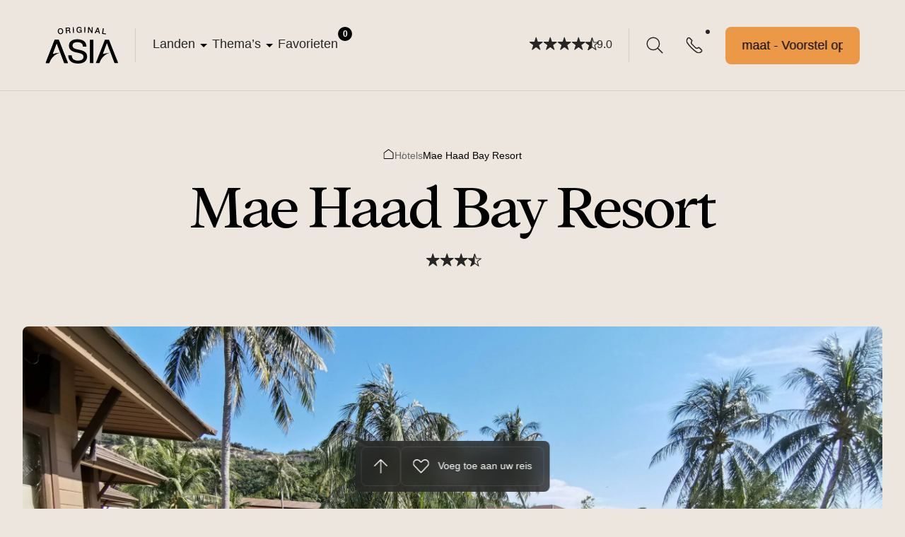

--- FILE ---
content_type: image/svg+xml
request_url: https://originalasia.nl/assets/uploads/2023/04/huwelijksreis.svg
body_size: 2514
content:
<?xml version="1.0" encoding="UTF-8"?> <svg xmlns="http://www.w3.org/2000/svg" width="56" height="56" viewBox="0 0 56 56" fill="none"><path fill-rule="evenodd" clip-rule="evenodd" d="M30.4364 3.2761C29.0745 2.62053 27.5762 2.29804 26.0651 2.33515C24.554 2.37229 23.0735 2.76799 21.7453 3.48964C20.4171 4.2113 19.2795 5.23829 18.4262 6.48587L17.2412 8.2198L15.5073 7.03335C14.2604 6.17987 12.8285 5.63487 11.3298 5.44315C9.83089 5.25145 8.30792 5.41859 6.8863 5.9308C5.4647 6.44301 4.18509 7.28564 3.15293 8.38926C2.12077 9.49291 1.36556 10.8261 0.94954 12.2788C0.398121 14.2049 0.467032 16.2557 1.1465 18.1405C1.82452 20.0212 3.07619 21.6414 4.72461 22.7723L21.3446 34.663C21.6032 34.848 21.9261 34.9195 22.2386 34.8609C22.5511 34.8022 22.8261 34.6186 23 34.3525L34.1721 17.2597C35.3014 15.609 35.8835 13.645 35.836 11.6453C35.7882 9.64112 35.1103 7.70285 33.8986 6.10572C32.9851 4.90148 31.7983 3.93165 30.4364 3.2761ZM29.4244 5.37855C28.3957 4.88337 27.2639 4.63975 26.1224 4.66778C24.981 4.69583 23.8626 4.99473 22.8592 5.53989C22.1302 5.93602 21.4772 6.45394 20.9273 7.06912C20.7206 7.30037 20.5285 7.54536 20.3524 7.80278L18.509 10.5001C18.3344 10.7557 18.0653 10.9314 17.7611 10.9885C17.4569 11.0456 17.1424 10.9795 16.887 10.8047L14.1897 8.95903C13.307 8.35484 12.3015 7.95518 11.2467 7.78811C11.176 7.7769 11.1049 7.76674 11.0337 7.75763C9.99804 7.62516 8.94715 7.71951 7.95354 8.03271C7.86092 8.0619 7.76879 8.093 7.67722 8.12599C6.60337 8.51291 5.63677 9.14942 4.8571 9.98308C4.07746 10.8167 3.50702 11.8237 3.19276 12.921C2.77622 14.376 2.82826 15.9253 3.34155 17.3491C3.85484 18.7729 4.80332 19.999 6.05253 20.8536L6.07265 20.8677L21.7127 32.0573L32.2405 15.9507C33.0974 14.702 33.5393 13.2151 33.5033 11.701C33.4672 10.1869 32.955 8.72253 32.0396 7.51594C31.7063 7.07644 31.3247 6.67825 30.9032 6.32819C30.4525 5.95381 29.9561 5.63449 29.4244 5.37855Z" fill="#EB9947"></path><path fill-rule="evenodd" clip-rule="evenodd" d="M38.1902 26.9602C38.9461 26.9113 39.7043 27.0161 40.4189 27.2689C41.1333 27.5215 41.7895 27.9166 42.3469 28.4302C42.9038 28.9433 43.3505 29.5642 43.6606 30.2541L43.6617 30.2565L44.7441 32.641L44.7933 32.7494L44.8671 32.7127L47.2489 31.5281C47.8769 31.2097 48.5588 31.0134 49.2581 30.9478C49.3105 30.9429 49.3629 30.9387 49.4154 30.9353C50.1718 30.8861 50.931 30.9909 51.6458 31.2437C52.3608 31.4964 53.0173 31.8918 53.5749 32.4057C54.2137 33.0972 54.5116 33.4789 54.8898 34.2328C55.5189 35.6316 55.5863 37.2191 55.0773 38.6664C54.5684 40.1142 53.5217 41.3103 52.1552 42.0075L52.1451 42.0125L41.6025 47.264L41.5987 47.2659C41.296 47.4184 40.9658 47.5082 40.6273 47.53C40.2857 47.5521 39.9438 47.5034 39.6245 47.3906C39.3029 47.2766 39.0083 47.0986 38.7579 46.8674C38.5087 46.6375 38.3088 46.3596 38.1699 46.051L33.2684 35.3284C32.6388 33.927 32.574 32.337 33.0863 30.8892C33.5989 29.4417 34.6493 28.247 36.0199 27.5538C36.6955 27.2112 37.4339 27.0091 38.1902 26.9602ZM48.3011 33.6107C48.3587 33.5814 48.4171 33.5539 48.4763 33.5282C48.8212 33.378 49.1907 33.2884 49.5678 33.2637C50.009 33.235 50.4521 33.2964 50.8686 33.4438C51.2856 33.5911 51.6682 33.8216 51.9935 34.1214C52.3186 34.4211 52.5803 34.7852 52.7614 35.1891C53.0827 35.903 53.1639 36.6976 52.9999 37.455C52.9679 37.6025 52.9267 37.7486 52.8761 37.8924C52.5666 38.773 51.9304 39.5012 51.0994 39.9266L40.5558 45.1786L40.5495 45.1818C40.5268 45.1933 40.501 45.1999 40.4762 45.2015C40.4531 45.203 40.4294 45.2004 40.4041 45.1914C40.3809 45.1832 40.3587 45.1696 40.3403 45.1526C40.3223 45.136 40.3077 45.1157 40.2976 45.093L35.3954 34.3689C35.0133 33.5162 34.9742 32.5489 35.2859 31.6678C35.5984 30.7856 36.2398 30.0572 37.0747 29.6351C37.469 29.4351 37.8998 29.3172 38.3408 29.2886C38.5778 29.2733 38.8151 29.2839 39.0485 29.3198C39.2497 29.3507 39.4481 29.4005 39.6409 29.4687C40.0578 29.6161 40.4408 29.8466 40.7657 30.1461C40.8931 30.2635 41.0108 30.3907 41.1176 30.5263C41.2831 30.7363 41.4228 30.9666 41.5329 31.212L43.1683 34.8145C43.2992 35.1028 43.5416 35.3255 43.8399 35.4315C44.1381 35.5376 44.4667 35.5178 44.7502 35.3768L48.2922 33.6152L48.3011 33.6107Z" fill="#EB9947"></path><path d="M25.6667 45.5001C25.6667 44.8557 25.1443 44.3334 24.5 44.3334C23.8557 44.3334 23.3333 44.8557 23.3333 45.5001V47.8334H21C20.3557 47.8334 19.8333 48.3557 19.8333 49.0001C19.8333 49.6444 20.3557 50.1667 21 50.1667H23.3333V52.5001C23.3333 53.1444 23.8557 53.6667 24.5 53.6667C25.1443 53.6667 25.6667 53.1444 25.6667 52.5001V50.1667H28C28.6443 50.1667 29.1667 49.6444 29.1667 49.0001C29.1667 48.3557 28.6443 47.8334 28 47.8334H25.6667V45.5001Z" fill="#EB9947"></path><path d="M46.6667 3.50008C46.6667 2.85575 46.1443 2.33341 45.5 2.33341C44.8557 2.33341 44.3333 2.85575 44.3333 3.50008V5.83341H42C41.3557 5.83341 40.8333 6.35575 40.8333 7.00008C40.8333 7.64441 41.3557 8.16675 42 8.16675H44.3333V10.5001C44.3333 11.1444 44.8557 11.6667 45.5 11.6667C46.1443 11.6667 46.6667 11.1444 46.6667 10.5001V8.16675H49C49.6443 8.16675 50.1667 7.64441 50.1667 7.00008C50.1667 6.35575 49.6443 5.83341 49 5.83341H46.6667V3.50008Z" fill="#EB9947"></path><path d="M6.125 43.1667C4.99739 43.1667 4.08333 42.2526 4.08333 41.1251C4.08333 39.9975 4.99739 39.0834 6.125 39.0834C7.25261 39.0834 8.16667 39.9975 8.16667 41.1251C8.16667 42.2526 7.25261 43.1667 6.125 43.1667Z" fill="#EB9947"></path><path fill-rule="evenodd" clip-rule="evenodd" d="M51.625 19.8334C50.4975 19.8334 49.5833 20.7475 49.5833 21.8751C49.5833 23.0027 50.4975 23.9167 51.625 23.9167C52.7525 23.9167 53.6667 23.0027 53.6667 21.8751C53.6667 20.7475 52.7525 19.8334 51.625 19.8334Z" fill="#EB9947"></path></svg> 

--- FILE ---
content_type: image/svg+xml
request_url: https://originalasia.nl/assets/uploads/2023/04/image-1-1.svg
body_size: 1277
content:
<?xml version="1.0" encoding="UTF-8"?> <svg xmlns="http://www.w3.org/2000/svg" fill="none" viewBox="0 0 20 21"><g fill="#000" fill-rule="evenodd" clip-path="url(#a)" clip-rule="evenodd"><path d="M11.6185 4.44576 9.20221 6.44505c-.10824.08955-.25432.11854-.38855.0771L5.43964 5.48041l1.04173 3.37402c.04145.13424.01246.28032-.0771.38856L4.40416 11.6601l3.52683-.0968c.15569-.0042.30076.0787.3761.215l1.66826 3.0184 1.19305-3.3347c.0421-.1175.1345-.2099.252-.252l3.3356-1.1934-3.0192-1.66786c-.1364-.07533-.2193-.22042-.2151-.37614l.0968-3.52684Zm-.084-.86915c.1536-.02437.3109-.0032.4525.0609s.2613.16832.3443.29975c.083.13144.1257.28432.1227.43974l-.0001.00345-.0922 3.36149 2.8539 1.57653c.0065.00362.013.00741.0193.01138.1318.08234.2372.20067.3039.341.0667.14034.0918.29683.0724.45095-.0194.1542-.0824.2996-.1818.4191-.0975.1172-.2259.2047-.3706.2525l-3.1721 1.1349L10.7519 15.1c-.0476.1447-.1348.2732-.2519.3708-.1195.0996-.2649.1629-.4192.1823-.15431.0194-.31092-.0058-.45132-.0727-.14039-.0668-.25867-.1725-.34083-.3046-.00379-.0061-.00743-.0123-.01091-.0186l-1.57735-2.8539-3.36499.0923c-.15542.003-.30831-.0397-.43974-.1227-.13144-.083-.23565-.2027-.29975-.3443-.0641-.1416-.08528-.2989-.06091-.4525.02374-.1496.08971-.2892.19001-.4024l1.8937-2.28853-.98025-3.17489c-.00158-.00514-.00307-.01031-.00446-.01551-.03767-.14119-.03755-.28981.00034-.43094.0379-.14113.11224-.26982.21557-.37315.10333-.10333.23202-.17767.37315-.21557.14113-.03789.28975-.03801.43094-.00034.0052.00139.01037.00288.01551.00446l3.1749.98026 2.28769-1.89288c.1132-.1003.2528-.16626.4024-.19Z"></path><path d="M11.2661 11.3069c.1627-.1627.4266-.1627.5893 0l7.8141 7.8142c.1628.1627.1628.4265 0 .5892-.1627.1627-.4265.1627-.5892 0l-7.8142-7.8141c-.1627-.1628-.1627-.4266 0-.5893ZM14.5833 1.91569c0-.23012.1865-.41667.4166-.41667h2.5c.2301 0 .4167.18655.4167.41667s-.1866.41667-.4167.41667h-2.5c-.2301 0-.4166-.18655-.4166-.41667Z"></path><path d="M16.2499.249023c.2301 0 .4167.186548.4167.416667v2.5c0 .23012-.1866.41667-.4167.41667-.2301 0-.4166-.18655-.4166-.41667v-2.5c0-.230119.1865-.416667.4166-.416667ZM1.45825 16.9157c0-.2301.18655-.4167.41667-.4167h2.5c.23012 0 .41666.1866.41666.4167 0 .2301-.18654.4167-.41666.4167h-2.5c-.23012 0-.41667-.1866-.41667-.4167Z"></path><path d="M3.12492 15.249c.23012 0 .41666.1866.41666.4167v2.5c0 .2301-.18654.4167-.41666.4167-.23012 0-.41667-.1866-.41667-.4167v-2.5c0-.2301.18655-.4167.41667-.4167ZM7.49992.249023c.23012 0 .41666.186548.41666.416667v1.875c0 .23012-.18654.41667-.41666.41667-.23012 0-.41667-.18655-.41667-.41667v-1.875c0-.230119.18655-.416667.41667-.416667ZM.208252 8.16569c0-.23012.186548-.41667.416667-.41667H2.49992c.23012 0 .41666.18655.41666.41667s-.18654.41667-.41666.41667H.624919c-.230119 0-.416667-.18655-.416667-.41667Z"></path></g><defs><clipPath id="a"><path fill="#fff" d="M0 .0405273h20v20H0z"></path></clipPath></defs></svg> 

--- FILE ---
content_type: image/svg+xml
request_url: https://originalasia.nl/assets/uploads/2023/04/image-2-1.svg
body_size: 2421
content:
<?xml version="1.0" encoding="UTF-8"?> <svg xmlns="http://www.w3.org/2000/svg" fill="none" viewBox="0 0 20 21"><g fill="#000" fill-rule="evenodd" clip-path="url(#a)" clip-rule="evenodd"><path d="M1.11465 1.15567c-.00077.00372-.00079.00755-.00005.01129.00109.00551.00208.01104.00295.01659.29089 1.85498 1.51604 7.7763 5.74049 12.00075C11.0825 17.4087 17.002 18.6322 18.8605 18.924c.0099.0015.0198.0034.0295.0057-.0022-.0097-.0041-.0195-.0057-.0293-.2926-1.8579-1.5161-7.7774-5.7405-12.00184C8.92016 2.67493 2.99799 1.44896 1.14302 1.15807c-.00504-.00079-.01007-.00168-.01508-.00265-.0044-.00086-.00893-.00077-.01329.00025ZM1.2785.335796C1.14783.311739 1.01332.318103.885431.354448.7547.3916.634562.459034.534758.551284a.41647684.41647684 0 0 0-.021313.021175C.419889.672363.351479.793116.313878.92472c-.036707.12847-.043022.26368-.018503.39494C.594806 3.22442 1.85533 9.36011 6.26878 13.7736c4.40932 4.4093 10.53612 5.6699 12.45012 5.9717.1326.0278.27.0229.4004-.0144.1361-.039.2599-.1119.36-.2119.1-.1001.1729-.224.2119-.36.0373-.1304.0422-.2679.0144-.4005-.3026-1.9129-1.5631-8.0398-5.9726-12.4492C9.31994 1.8962 3.18256.635052 1.2785.335796Z"></path><path d="M10.0621 7.83517c-.3009-.30061-.70885-.46942-1.13416-.4693-.42538.00013-.83328.16923-1.13398.4701-.3007.30088-.46956.70888-.46944 1.13426.00012.42538.16922.83329.4701 1.13397l2.14102 2.1402c.00023.0002.00047.0005.0007.0007.30106.2976.70766.464 1.13106.4629.4236-.001.8297-.1697 1.1293-.4692.2997-.2995.4687-.7055.47-1.1292.0013-.4233-.1649-.8299-.4622-1.13115l-2.1424-2.14328ZM8.9277 6.53254c.64639-.00019 1.2664.25641 1.7236.71334l2.1451 2.14599c.4526.45796.7056 1.07643.7036 1.72033-.002.6439-.2587 1.2608-.7142 1.716-.4554.4551-1.0725.7115-1.7164.7132-.6438.0016-1.26219-.2517-1.71989-.7046l-.00151-.0015-2.14246-2.1417c-.00001 0 0 .0001 0 0-.45719-.4569-.71417-1.07675-.71435-1.72312-.00019-.6464.2564-1.26639.71334-1.72359.45693-.4572 1.07678-.71416 1.72317-.71435ZM6.85804 13.1843c.16264.1628.16265.4268-.00014.5894l-1.7775 1.7758c-.16279.1627-.42661.1625-.58926-.0002-.16264-.1628-.16251-.4267.00028-.5893l1.7775-1.7758c.1628-.1627.42648-.1627.58912.0001Z"></path><path d="M3.25389 14.2913c.19959-.1277.43674-.1835.67232-.1583.23558.0253.45551.1301.62351.2972l1.06247 1.0608c.16707.168.27187.3879.29712.6235.02525.2355-.03056.4727-.15823.6723-.00432.0067-.00883.0134-.01353.0198l-1.84854 2.5528c-.08273.1263-.19195.2332-.32015.3132-.13221.0825-.28125.1343-.43614.1517-.15489.0173-.31169-.0004-.45886-.0517-.14717-.0512-.28097-.1349-.39156-.2447l-.00102-.001-1.767497-1.7675c-.110428-.1105-.194618-.2444-.24626-.3918-.051642-.1474-.069447-.3045-.052096-.4598.01735-.1552.069412-.3045.152326-.4369.080278-.1281.187483-.2372.314103-.3196l2.552324-1.8466c.00644-.0047.01301-.0092.01971-.0134Zm.4565.6974-2.54941 1.8445c-.00714.0051-.01444.0101-.02189.0148-.02634.0166-.04859.0389-.06512.0653-.01653.0264-.02691.0562-.03037.0871-.00346.031.00009.0623.01039.0917.01029.0293.02705.056.04905.078-.00001 0 .00001 0 0 0l1.76648 1.7665c-.00012-.0001.00012.0001 0 0 .02212.0219.04919.0389.07856.0491.02953.0103.06099.0139.09207.0104.03107-.0035.06098-.0139.0875-.0304.02653-.0166.04901-.0389.06579-.0653.00451-.0071.00923-.014.01416-.0208l1.84606-2.5494c.02227-.0383.0318-.0827.02707-.1269-.00503-.047-.02586-.0908-.05905-.1243-.00012-.0002.00013.0001 0 0L3.9621 15.021c-.00007 0 .00007.0001 0 0-.03357-.0333-.07768-.0543-.1247-.0594-.04422-.0047-.08871.0048-.12701.0271ZM15.509 4.53194c.1627.1628.1625.42662-.0003.58926l-1.7775 1.77583c-.1628.16264-.4266.16252-.5892-.00028-.1627-.16279-.1625-.42661.0003-.58925l1.7775-1.77583c.1627-.16265.4266-.16252.5892.00027Z"></path><path d="M16.869.254686c.1552-.016948.3122.001236.4594.053207.1472.051945.2808.136314.3909.246862 0-.000053.0001.000053 0 0l1.7648 1.767255c.11.1103.1941.24402.2457.39101.0516.14699.0696.30368.0527.45856-.0169.15487-.0683.30398-.1504.43637-.0798.12858-.1866.23821-.3129.32133L16.766 5.77651c-.0065.00466-.013.00914-.0197.01342-.1996.12767-.4368.18349-.6724.15824-.2355-.02525-.4555-.13006-.6235-.29713L14.389 4.59129l-.001-.00105c-.1671-.168-.2719-.38793-.2972-.62351-.0252-.23558.0306-.47273.1583-.67232.0043-.0067.0087-.01326.0134-.0197L16.111.719457c.0829-.126583.1923-.233639.3208-.313655.1326-.08252.282-.134167.4372-.151116Zm.182.839014c-.0293-.01036-.0606-.01398-.0915-.01061-.031.00338-.0608.01368-.0872.03013s-.0488.03864-.0655.06491c-.0045.00709-.0092.01405-.0141.02086l-1.8462 2.55192c-.0223.0383-.0318.08279-.0271.12701.0051.04693.0259.09076.0591.12431-.0002-.00013.0001.00013 0 0l1.0596 1.05792c-.0001-.00008 0 .00009 0 0 .0335.03328.0777.05439.1247.05943.0442.00474.0887-.0048.127-.0271l2.5494-1.84446c.0064-.00466.013-.00913.0197-.01341.0263-.01685.0485-.03938.065-.06594.0165-.02657.0268-.05648.0302-.08756.0034-.03107-.0002-.06251-.0106-.092-.0103-.02942-.0271-.05616-.0491-.07826m0 0-1.765-1.7675c-.022-.02205-.049-.03929-.0784-.04965"></path></g><defs><clipPath id="a"><path fill="#fff" d="M0 .0405273h20v20H0z"></path></clipPath></defs></svg> 

--- FILE ---
content_type: image/svg+xml
request_url: https://originalasia.nl/assets/uploads/2023/04/avontuur.svg
body_size: 2415
content:
<?xml version="1.0" encoding="UTF-8"?> <svg xmlns="http://www.w3.org/2000/svg" fill="none" viewBox="0 0 48 49"><g fill="#EB9947" fill-rule="evenodd" clip-path="url(#a)" clip-rule="evenodd"><path d="M2.67506 2.71668c-.00185.00891-.0019.01812-.00012.02708.00263.01322.00499.0265.00707.03982.69816 4.45196 3.6385 18.66312 13.77719 28.80182 10.1386 10.1386 24.3456 13.075 28.806 13.7752.0237.0037.0473.0083.0707.0137-.0054-.0232-.0099-.0466-.0136-.0702-.7023-4.4589-3.6387-18.6659-13.7773-28.8045C21.4083 6.3629 7.19508 3.42057 2.74316 2.72243c-.0121-.0019-.02417-.00402-.03619-.00636-.01058-.00206-.02145-.00185-.03191.00061ZM3.06831.748977c-.31363-.057738-.63644-.042463-.94337.044764-.31376.089165-.60209.251009-.84162.472409-.01765.01632-.03472.03327-.05115.05082-.22453.23977-.388719.52957-.478961.84542-.088097.30834-.103251.63284-.044407.94785C1.42744 7.68168 4.45269 22.4073 15.045 32.9996c10.5824 10.5825 25.2866 13.6079 29.8803 14.3321.3182.0668.6481.055.961-.0346.3265-.0934.6237-.2684.8638-.5085.2401-.2401.4151-.5374.5086-.8639.0896-.313.1014-.643.0346-.9613-.7261-4.5909-3.7515-19.2954-14.3341-29.878C22.3678 4.49395 7.63805 1.46719 3.06831.748977Z"></path><path d="M24.1488 18.7475c-.722-.7215-1.7011-1.1266-2.7218-1.1263-1.0209.0003-1.9999.4061-2.7216 1.1282-.7217.7221-1.1269 1.7013-1.1267 2.7222.0003 1.0209.4062 1.9999 1.1283 2.7216l5.1384 5.1365c.0006.0005.0012.0011.0017.0016.7227.7142 1.6984 1.1136 2.7145 1.111 1.0168-.0025 1.9913-.4074 2.7105-1.1262.7192-.7188 1.1247-1.6931 1.1278-2.7099.0032-1.0159-.3956-1.9918-1.1092-2.7149l-5.1419-5.1438Zm-2.7224-3.1263c1.5513-.0005 3.0393.6153 4.1366 1.712l5.1484 5.1504c1.0862 1.0991 1.6933 2.5835 1.6885 4.1288-.0048 1.5453-.621 3.0259-1.714 4.1183-1.093 1.0924-2.574 1.7078-4.1193 1.7116-1.5453.0039-3.0294-.604-4.1279-1.691l-.0036-.0035-5.1419-5.14c-1.0973-1.0966-1.714-2.5843-1.7145-4.1356-.0004-1.5513.6154-3.0393 1.7121-4.1366 1.0966-1.0973 2.5842-1.714 4.1356-1.7144ZM16.4592 31.5854c.3903.3907.3904 1.0242-.0003 1.4145l-4.266 4.262c-.3907.3904-1.0239.3901-1.4143-.0006-.3903-.3907-.39-1.0239.0007-1.4142l4.266-4.262c.3907-.3904 1.0236-.3904 1.4139.0003Z"></path><path d="M7.80923 34.2421c.47902-.3064 1.04818-.4404 1.61357-.3798.56539.0606 1.0932.3122 1.4964.7131l2.55 2.546c.4009.4032.6525.931.7131 1.4964.0606.5654-.0734 1.1345-.3798 1.6136-.0104.0162-.0212.032-.0325.0476l-4.43647 6.1266c-.19855.3032-.46068.5597-.76836.7517-.31732.1981-.675.3224-1.04674.364-.37173.0415-.74805-.0008-1.10126-.1239-.35322-.1231-.67434-.3238-.93975-.5874l-.00244-.0024-4.242-4.242c-.265026-.2651-.467083-.5865-.591023-.9403-.12394-.3538-.166672-.7309-.125031-1.1034.041642-.3725.166589-.7309.365583-1.0486.192671-.3076.449961-.5693.753851-.7672l6.12556-4.4318c.01546-.0112.03124-.0219.04731-.0322Zm1.0956 1.6739-6.11858 4.4267c-.01713.0124-.03465.0242-.05253.0355-.06321.0399-.11662.0935-.15629.1568-.03967.0633-.06458.1348-.07288.2091-.0083.0742.00022.1494.02492.2199.0247.0705.06493.1346.11772.1874-.00002 0 .00003 0 0 0l4.23956 4.2396c-.00029-.0003.00029.0003 0 0 .05308.0524.11807.0933.18855.1178.07087.0247.14638.0332.22096.0249.07458-.0084.14635-.0333.21001-.0731.06367-.0397.11762-.0932.15788-.1565.01082-.0171.02216-.0338.034-.0501l4.43055-6.1184c.0534-.0919.0763-.1986.0649-.3047-.012-.1126-.062-.2178-.1417-.2983-.0003-.0003.0003.0003 0 0l-2.54296-2.539c-.00016-.0002.00017.0001 0 0-.08057-.0799-.18644-.1306-.29928-.1427-.10613-.0113-.21291.0116-.30483.0651ZM37.2215 10.8197c.3904.3907.3901 1.0239-.0006 1.4142l-4.266 4.262c-.3907.3904-1.0239.3901-1.4143-.0006-.3903-.3907-.39-1.0239.0007-1.4142l4.266-4.262c.3907-.3904 1.0239-.3901 1.4142.0006Z"></path><path d="M40.4855.554313c.3725-.040676.7493.002967 1.1027.127696.3531.124669.6737.327151.9381.592471-.0001-.00013.0001.00013 0 0l4.2354 4.24142c.2641.26472.4658.58564.5897.93842.1239.35277.1671.72883.1265 1.10053-.0406.3717-.164.72956-.3611 1.04729-.1914.3086-.4476.57172-.7508.7712l-6.1277 4.43336c-.0155.0112-.0313.0219-.0474.0322-.479.3064-1.0481.4404-1.6135.3798-.5654-.0606-1.0933-.3122-1.4965-.7131l-2.5474-2.5434-.0025-.0026c-.4009-.4031-.6525-.931-.7131-1.49639-.0606-.56539.0734-1.13455.3798-1.61356.0103-.01607.021-.03183.0322-.04728l4.4365-6.13261c.1988-.3038.4615-.56073.7699-.75277.3181-.198047.6767-.322001 1.0492-.362677Zm.4369 2.013637c-.0704-.02486-.1456-.03357-.2198-.02546-.0743.00811-.1457.03282-.2092.07231-.0634.03948-.1171.09272-.1571.15578-.0109.01703-.0222.03372-.034.05006l-4.4307 6.1246c-.0535.09193-.0764.19871-.0651.30483.0121.11263.0621.21782.1417.29834-.0003-.00031.0003.00032 0 0l2.543 2.53899c-.0002-.0002.0002.0002 0 0 .0806.0799.1865.1306.2993.1427.1061.0113.2129-.0116.3048-.0651l6.1186-4.42669c.0155-.01118.0312-.02191.0473-.03219.0632-.04043.1165-.0945.1561-.15825.0395-.06375.0643-.13556.0724-.21013.0082-.07457-.0005-.15002-.0254-.22081-.0248-.07061-.065-.13479-.1178-.18782m0 0-4.236-4.242c-.0527-.05293-.1176-.09429-.1881-.11916"></path></g><defs><clipPath id="a"><path fill="#fff" d="M0 .0405273h48v48H0z"></path></clipPath></defs></svg> 

--- FILE ---
content_type: image/svg+xml
request_url: https://originalasia.nl/assets/uploads/2023/04/slowtravel.svg
body_size: 689
content:
<?xml version="1.0" encoding="UTF-8"?> <svg xmlns="http://www.w3.org/2000/svg" width="56" height="56" viewBox="0 0 56 56" fill="none"><path fill-rule="evenodd" clip-rule="evenodd" d="M8.61365 8.61341C13.7553 3.47179 20.7288 0.583252 28.0002 0.583252C35.2715 0.583252 42.2451 3.47179 47.3867 8.61341C52.5283 13.755 55.4168 20.7286 55.4168 27.9999C55.4168 35.2713 52.5283 42.2448 47.3867 47.3864C42.2451 52.5281 35.2715 55.4166 28.0002 55.4166C20.7288 55.4166 13.7553 52.5281 8.61365 47.3864C3.47203 42.2448 0.583496 35.2713 0.583496 27.9999C0.583496 20.7286 3.47203 13.755 8.61365 8.61341ZM28.0002 2.91659C21.3477 2.91659 14.9676 5.55929 10.2636 10.2633C5.55953 14.9674 2.91683 21.3474 2.91683 27.9999C2.91683 34.6524 5.55953 41.0325 10.2636 45.7365C14.9676 50.4406 21.3477 53.0833 28.0002 53.0833C34.6527 53.0833 41.0327 50.4406 45.7368 45.7365C50.4408 41.0325 53.0835 34.6524 53.0835 27.9999C53.0835 21.3474 50.4408 14.9674 45.7368 10.2633C41.0327 5.55929 34.6527 2.91659 28.0002 2.91659Z" fill="#EB9947"></path><path fill-rule="evenodd" clip-rule="evenodd" d="M28.0002 0.583252C28.6445 0.583252 29.1668 1.10559 29.1668 1.74992V54.2499C29.1668 54.8943 28.6445 55.4166 28.0002 55.4166C27.3558 55.4166 26.8335 54.8943 26.8335 54.2499V1.74992C26.8335 1.10559 27.3558 0.583252 28.0002 0.583252Z" fill="#EB9947"></path><path fill-rule="evenodd" clip-rule="evenodd" d="M27.1752 26.034C27.6239 25.5853 28.3489 25.5775 28.8072 26.0164L48.3255 44.711C48.7908 45.1567 48.8067 45.8953 48.361 46.3606C47.9154 46.8259 47.1768 46.8418 46.7115 46.3961L28.0178 28.4912L9.70112 46.8079C9.24551 47.2635 8.50682 47.2635 8.05121 46.8079C7.59559 46.3523 7.59559 45.6136 8.05121 45.158L27.1752 26.034Z" fill="#EB9947"></path></svg> 

--- FILE ---
content_type: image/svg+xml
request_url: https://originalasia.nl/assets/uploads/2023/04/image-4-1.svg
body_size: 704
content:
<?xml version="1.0" encoding="UTF-8"?> <svg xmlns="http://www.w3.org/2000/svg" fill="none" viewBox="0 0 20 21"><g fill="#000" fill-rule="evenodd" clip-path="url(#a)" clip-rule="evenodd"><path d="M3.07616 3.11694C4.91246 1.28064 7.40301.249023 9.99992.249023c2.59688 0 5.08748 1.031617 6.92378 2.867917 1.8363 1.83629 2.8679 4.32684 2.8679 6.92376 0 2.5969-1.0316 5.0874-2.8679 6.9237-1.8363 1.8363-4.3269 2.868-6.92378 2.868-2.59691 0-5.08746-1.0317-6.92376-2.868C1.23987 15.1281.208252 12.6376.208252 10.0407c0-2.59692 1.031618-5.08747 2.867908-6.92376Zm6.92376-2.03458c-2.3759 0-4.65449.94382-6.3345 2.62383-1.68001 1.68002-2.62383 3.9586-2.62383 6.33451 0 2.3759.94382 4.6545 2.62383 6.3345 1.68001 1.68 3.9586 2.6238 6.3345 2.6238 2.37588 0 4.65448-.9438 6.33448-2.6238 1.68-1.68 2.6239-3.9586 2.6239-6.3345 0-2.37591-.9439-4.6545-2.6239-6.33451-1.68-1.68001-3.9586-2.62383-6.33448-2.62383Z"></path><path d="M9.99992.249023c.23008 0 .41668.186548.41668.416667V19.4157c0 .2301-.1866.4167-.41668.4167-.23012 0-.41667-.1866-.41667-.4167V.66569c0-.230119.18655-.416667.41667-.416667Z"></path><path d="M9.70529 9.33856c.16024-.16024.41921-.16303.58281-.00628l6.9709 6.67662c.1661.1592.1718.423.0127.5892-.1592.1662-.423.1718-.5892.0127l-6.6763-6.3946-6.54165 6.5416c-.16272.1627-.42654.1627-.58926 0-.16272-.1627-.16272-.4265 0-.5892l6.83-6.83004Z"></path></g><defs><clipPath id="a"><path fill="#fff" d="M0 .0405273h20v20H0z"></path></clipPath></defs></svg> 

--- FILE ---
content_type: application/javascript
request_url: https://originalasia.nl/assets/themes/originalasia/public/js/originalasia.min.js?v=1.1.3
body_size: 8912
content:
/*! originalasia 2025-10-06 */
"use strict";function _typeof(e){return(_typeof="function"==typeof Symbol&&"symbol"==typeof Symbol.iterator?function(e){return typeof e}:function(e){return e&&"function"==typeof Symbol&&e.constructor===Symbol&&e!==Symbol.prototype?"symbol":typeof e})(e)}function _createForOfIteratorHelper(e,t){var r,n,o,a,c="undefined"!=typeof Symbol&&e[Symbol.iterator]||e["@@iterator"];if(c)return n=!(r=!0),{s:function(){c=c.call(e)},n:function(){var e=c.next();return r=e.done,e},e:function(e){n=!0,o=e},f:function(){try{r||null==c.return||c.return()}finally{if(n)throw o}}};if(Array.isArray(e)||(c=_unsupportedIterableToArray(e))||t&&e&&"number"==typeof e.length)return c&&(e=c),a=0,{s:t=function(){},n:function(){return a>=e.length?{done:!0}:{done:!1,value:e[a++]}},e:function(e){throw e},f:t};throw new TypeError("Invalid attempt to iterate non-iterable instance.\nIn order to be iterable, non-array objects must have a [Symbol.iterator]() method.")}function _slicedToArray(e,t){return _arrayWithHoles(e)||_iterableToArrayLimit(e,t)||_unsupportedIterableToArray(e,t)||_nonIterableRest()}function _nonIterableRest(){throw new TypeError("Invalid attempt to destructure non-iterable instance.\nIn order to be iterable, non-array objects must have a [Symbol.iterator]() method.")}function _iterableToArrayLimit(e,t){var r=null==e?null:"undefined"!=typeof Symbol&&e[Symbol.iterator]||e["@@iterator"];if(null!=r){var n,o,a,c,l=[],i=!0,s=!1;try{if(a=(r=r.call(e)).next,0===t){if(Object(r)!==r)return;i=!1}else for(;!(i=(n=a.call(r)).done)&&(l.push(n.value),l.length!==t);i=!0);}catch(e){s=!0,o=e}finally{try{if(!i&&null!=r.return&&(c=r.return(),Object(c)!==c))return}finally{if(s)throw o}}return l}}function _arrayWithHoles(e){if(Array.isArray(e))return e}function _regeneratorRuntime(){_regeneratorRuntime=function(){return c};var c={},e=Object.prototype,i=e.hasOwnProperty,s=Object.defineProperty||function(e,t,r){e[t]=r.value},t="function"==typeof Symbol?Symbol:{},n=t.iterator||"@@iterator",r=t.asyncIterator||"@@asyncIterator",o=t.toStringTag||"@@toStringTag";function a(e,t,r){return Object.defineProperty(e,t,{value:r,enumerable:!0,configurable:!0,writable:!0}),e[t]}try{a({},"")}catch(e){a=function(e,t,r){return e[t]=r}}function l(e,t,r,n){var o,a,c,l,t=t&&t.prototype instanceof p?t:p,t=Object.create(t.prototype),n=new S(n||[]);return s(t,"_invoke",{value:(o=e,a=r,c=n,l="suspendedStart",function(e,t){if("executing"===l)throw new Error("Generator is already running");if("completed"===l){if("throw"===e)throw t;return E()}for(c.method=e,c.arg=t;;){var r=c.delegate;if(r){r=function e(t,r){var n=r.method,o=t.iterator[n];if(void 0===o)return r.delegate=null,"throw"===n&&t.iterator.return&&(r.method="return",r.arg=void 0,e(t,r),"throw"===r.method)||"return"!==n&&(r.method="throw",r.arg=new TypeError("The iterator does not provide a '"+n+"' method")),d;n=u(o,t.iterator,r.arg);if("throw"===n.type)return r.method="throw",r.arg=n.arg,r.delegate=null,d;o=n.arg;return o?o.done?(r[t.resultName]=o.value,r.next=t.nextLoc,"return"!==r.method&&(r.method="next",r.arg=void 0),r.delegate=null,d):o:(r.method="throw",r.arg=new TypeError("iterator result is not an object"),r.delegate=null,d)}(r,c);if(r){if(r===d)continue;return r}}if("next"===c.method)c.sent=c._sent=c.arg;else if("throw"===c.method){if("suspendedStart"===l)throw l="completed",c.arg;c.dispatchException(c.arg)}else"return"===c.method&&c.abrupt("return",c.arg);l="executing";r=u(o,a,c);if("normal"===r.type){if(l=c.done?"completed":"suspendedYield",r.arg===d)continue;return{value:r.arg,done:c.done}}"throw"===r.type&&(l="completed",c.method="throw",c.arg=r.arg)}})}),t}function u(e,t,r){try{return{type:"normal",arg:e.call(t,r)}}catch(e){return{type:"throw",arg:e}}}c.wrap=l;var d={};function p(){}function m(){}function f(){}var t={},y=(a(t,n,function(){return this}),Object.getPrototypeOf),y=y&&y(y(L([]))),v=(y&&y!==e&&i.call(y,n)&&(t=y),f.prototype=p.prototype=Object.create(t));function h(e){["next","throw","return"].forEach(function(t){a(e,t,function(e){return this._invoke(t,e)})})}function g(c,l){var t;s(this,"_invoke",{value:function(r,n){function e(){return new l(function(e,t){!function t(e,r,n,o){var a,e=u(c[e],c,r);if("throw"!==e.type)return(r=(a=e.arg).value)&&"object"==_typeof(r)&&i.call(r,"__await")?l.resolve(r.__await).then(function(e){t("next",e,n,o)},function(e){t("throw",e,n,o)}):l.resolve(r).then(function(e){a.value=e,n(a)},function(e){return t("throw",e,n,o)});o(e.arg)}(r,n,e,t)})}return t=t?t.then(e,e):e()}})}function _(e){var t={tryLoc:e[0]};1 in e&&(t.catchLoc=e[1]),2 in e&&(t.finallyLoc=e[2],t.afterLoc=e[3]),this.tryEntries.push(t)}function b(e){var t=e.completion||{};t.type="normal",delete t.arg,e.completion=t}function S(e){this.tryEntries=[{tryLoc:"root"}],e.forEach(_,this),this.reset(!0)}function L(t){if(t){var r,e=t[n];if(e)return e.call(t);if("function"==typeof t.next)return t;if(!isNaN(t.length))return r=-1,(e=function e(){for(;++r<t.length;)if(i.call(t,r))return e.value=t[r],e.done=!1,e;return e.value=void 0,e.done=!0,e}).next=e}return{next:E}}function E(){return{value:void 0,done:!0}}return s(v,"constructor",{value:m.prototype=f,configurable:!0}),s(f,"constructor",{value:m,configurable:!0}),m.displayName=a(f,o,"GeneratorFunction"),c.isGeneratorFunction=function(e){e="function"==typeof e&&e.constructor;return!!e&&(e===m||"GeneratorFunction"===(e.displayName||e.name))},c.mark=function(e){return Object.setPrototypeOf?Object.setPrototypeOf(e,f):(e.__proto__=f,a(e,o,"GeneratorFunction")),e.prototype=Object.create(v),e},c.awrap=function(e){return{__await:e}},h(g.prototype),a(g.prototype,r,function(){return this}),c.AsyncIterator=g,c.async=function(e,t,r,n,o){void 0===o&&(o=Promise);var a=new g(l(e,t,r,n),o);return c.isGeneratorFunction(t)?a:a.next().then(function(e){return e.done?e.value:a.next()})},h(v),a(v,o,"Generator"),a(v,n,function(){return this}),a(v,"toString",function(){return"[object Generator]"}),c.keys=function(e){var t,r=Object(e),n=[];for(t in r)n.push(t);return n.reverse(),function e(){for(;n.length;){var t=n.pop();if(t in r)return e.value=t,e.done=!1,e}return e.done=!0,e}},c.values=L,S.prototype={constructor:S,reset:function(e){if(this.prev=0,this.next=0,this.sent=this._sent=void 0,this.done=!1,this.delegate=null,this.method="next",this.arg=void 0,this.tryEntries.forEach(b),!e)for(var t in this)"t"===t.charAt(0)&&i.call(this,t)&&!isNaN(+t.slice(1))&&(this[t]=void 0)},stop:function(){this.done=!0;var e=this.tryEntries[0].completion;if("throw"===e.type)throw e.arg;return this.rval},dispatchException:function(r){if(this.done)throw r;var n=this;function e(e,t){return a.type="throw",a.arg=r,n.next=e,t&&(n.method="next",n.arg=void 0),!!t}for(var t=this.tryEntries.length-1;0<=t;--t){var o=this.tryEntries[t],a=o.completion;if("root"===o.tryLoc)return e("end");if(o.tryLoc<=this.prev){var c=i.call(o,"catchLoc"),l=i.call(o,"finallyLoc");if(c&&l){if(this.prev<o.catchLoc)return e(o.catchLoc,!0);if(this.prev<o.finallyLoc)return e(o.finallyLoc)}else if(c){if(this.prev<o.catchLoc)return e(o.catchLoc,!0)}else{if(!l)throw new Error("try statement without catch or finally");if(this.prev<o.finallyLoc)return e(o.finallyLoc)}}}},abrupt:function(e,t){for(var r=this.tryEntries.length-1;0<=r;--r){var n=this.tryEntries[r];if(n.tryLoc<=this.prev&&i.call(n,"finallyLoc")&&this.prev<n.finallyLoc){var o=n;break}}var a=(o=o&&("break"===e||"continue"===e)&&o.tryLoc<=t&&t<=o.finallyLoc?null:o)?o.completion:{};return a.type=e,a.arg=t,o?(this.method="next",this.next=o.finallyLoc,d):this.complete(a)},complete:function(e,t){if("throw"===e.type)throw e.arg;return"break"===e.type||"continue"===e.type?this.next=e.arg:"return"===e.type?(this.rval=this.arg=e.arg,this.method="return",this.next="end"):"normal"===e.type&&t&&(this.next=t),d},finish:function(e){for(var t=this.tryEntries.length-1;0<=t;--t){var r=this.tryEntries[t];if(r.finallyLoc===e)return this.complete(r.completion,r.afterLoc),b(r),d}},catch:function(e){for(var t=this.tryEntries.length-1;0<=t;--t){var r,n,o=this.tryEntries[t];if(o.tryLoc===e)return"throw"===(r=o.completion).type&&(n=r.arg,b(o)),n}throw new Error("illegal catch attempt")},delegateYield:function(e,t,r){return this.delegate={iterator:L(e),resultName:t,nextLoc:r},"next"===this.method&&(this.arg=void 0),d}},c}function asyncGeneratorStep(e,t,r,n,o,a,c){try{var l=e[a](c),i=l.value}catch(e){return void r(e)}l.done?t(i):Promise.resolve(i).then(n,o)}function _asyncToGenerator(l){return function(){var e=this,c=arguments;return new Promise(function(t,r){var n=l.apply(e,c);function o(e){asyncGeneratorStep(n,t,r,o,a,"next",e)}function a(e){asyncGeneratorStep(n,t,r,o,a,"throw",e)}o(void 0)})}}function _toConsumableArray(e){return _arrayWithoutHoles(e)||_iterableToArray(e)||_unsupportedIterableToArray(e)||_nonIterableSpread()}function _nonIterableSpread(){throw new TypeError("Invalid attempt to spread non-iterable instance.\nIn order to be iterable, non-array objects must have a [Symbol.iterator]() method.")}function _unsupportedIterableToArray(e,t){var r;if(e)return"string"==typeof e?_arrayLikeToArray(e,t):"Map"===(r="Object"===(r=Object.prototype.toString.call(e).slice(8,-1))&&e.constructor?e.constructor.name:r)||"Set"===r?Array.from(e):"Arguments"===r||/^(?:Ui|I)nt(?:8|16|32)(?:Clamped)?Array$/.test(r)?_arrayLikeToArray(e,t):void 0}function _iterableToArray(e){if("undefined"!=typeof Symbol&&null!=e[Symbol.iterator]||null!=e["@@iterator"])return Array.from(e)}function _arrayWithoutHoles(e){if(Array.isArray(e))return _arrayLikeToArray(e)}function _arrayLikeToArray(e,t){(null==t||t>e.length)&&(t=e.length);for(var r=0,n=new Array(t);r<t;r++)n[r]=e[r];return n}var heroHeight,scheduleItems,headerContact,contact,contactClose,contactOverlay,contactContent,accordionItems=_toConsumableArray(document.querySelectorAll(".accordion-item__header")),allWrappers=_toConsumableArray(document.querySelectorAll(".accordion-item__inner")),button=(accordionItems.forEach(function(r){r.addEventListener("click",function(){allWrappers.forEach(function(e){e.style.maxHeight="0px"}),r.parentElement.classList.contains("active")?r.parentElement.classList.remove("active"):(accordionItems.forEach(function(e){e.parentElement.classList.remove("active")}),r.parentElement.classList.add("active"));var e=r.parentElement.querySelector(".accordion-item__inner"),t=r.parentElement.querySelector(".accordion-item__content").getBoundingClientRect().height;0<e.getBoundingClientRect().height?e.style.maxHeight="0px":e.style.maxHeight=t+"px"})}),document.addEventListener("DOMContentLoaded",function(){var t,e;-1===document.cookie.indexOf("alertDismissed=true")?(t=document.querySelector(".alert"))&&t.querySelector(".alert__dismiss").addEventListener("click",function(){t.style.display="none";var e=(new Date).getTime()+6048e5;document.cookie="alertDismissed=true; expires=".concat(new Date(e).toUTCString(),"; path=/")}):(e=document.querySelector(".alert"))&&(e.style.display="none")}),document.querySelector(".country-hero__button")),favoritesOverview=(button&&(heroHeight=document.querySelector(".country-hero").offsetHeight,button.addEventListener("click",function(){window.scrollBy(0,heroHeight)})),document.querySelector(".favorites_overview__container")),favoriteButtons=document.querySelectorAll(".card__favorite"),favoriteCount=document.querySelector(".menu__favorites-count"),mobileFavoriteCount=document.querySelector(".mobile-navbar__item-badge");function isFavorite(t){return(JSON.parse(localStorage.getItem("favorites"))||[]).some(function(e){return e.id===t.id&&e.type===t.type})}function addFavorite(e){var t=JSON.parse(localStorage.getItem("favorites"))||[];isFavorite(e)||(t.push(e),localStorage.setItem("favorites",JSON.stringify(t)))}function removeFavorite(t){var e=(e=JSON.parse(localStorage.getItem("favorites"))||[]).filter(function(e){return e.id!==t.id||e.type!==t.type});localStorage.setItem("favorites",JSON.stringify(e))}function updateFavoriteCount(){var e=JSON.parse(localStorage.getItem("favorites"))||[];favoriteCount.innerHTML=e.length,mobileFavoriteCount.innerHTML=e.length}function toggleFavorite(e){var t={id:e.dataset.favoriteId,type:e.dataset.favoriteType,destination:e.dataset.favoriteDestination};isFavorite(t)?(removeFavorite(t),e.classList.remove("added-to-favorites")):(addFavorite(t),e.classList.add("added-to-favorites")),updateFavoriteCount()}function delay(t){return new Promise(function(e){return setTimeout(e,t)})}if((favoriteButtons.forEach(function(t){isFavorite({id:t.dataset.favoriteId,type:t.dataset.favoriteType})&&t.classList.add("added-to-favorites"),t.addEventListener("click",function(e){e.preventDefault(),toggleFavorite(t)})}),updateFavoriteCount(),document.querySelector(".gallery")||document.querySelectorAll(".schedule__gallery"))&&(document.querySelectorAll(".schedule__gallery")&&(scheduleItems=document.querySelectorAll(".schedule__item")).forEach(function(e){e=e.querySelectorAll(".gallery-image-popup");0<e.length&&e.forEach(function(t){var e=document.querySelectorAll(".gallery-popup__close"),r=document.querySelectorAll(".gallery-popup__back");function n(){var e=document.querySelectorAll(".gallery-popup"),t=document.querySelectorAll(".gallery-popup__overlay"),r=document.querySelectorAll(".gallery-image-popup");e.forEach(function(e){return e.classList.remove("gallery-popup--active")}),t.forEach(function(e){return e.classList.remove("gallery-popup__overlay--active")}),r.forEach(function(e){return e.classList.remove("gallery-popup--active")}),history.pushState({},"",window.location.href.split("#")[0])}document.addEventListener("DOMContentLoaded",function(){var e=document.querySelectorAll(".gallery__image"),t=document.querySelectorAll(".schedule__gallery-item");e.forEach(function(r){r.addEventListener("click",function(){var e=r.dataset.gallery,t=(history.pushState({},"","#gallery-"+e),document.querySelector(".gallery-popup--"+e)),e=document.querySelector(".gallery-popup__overlay--"+e);t.classList.add("gallery-popup--active"),e.classList.add("gallery-popup__overlay--active")})}),t.forEach(function(r){r.addEventListener("click",function(){var e=r.dataset.gallery,t=(history.pushState({},"","#gallery-"+e),document.querySelector(".gallery-popup--"+e)),e=document.querySelector(".gallery-popup__overlay--"+e);t.classList.add("gallery-popup--active"),e.classList.add("gallery-popup__overlay--active")})})}),r.forEach(function(e){e.addEventListener("click",function(){document.querySelectorAll(".gallery-image-popup").forEach(function(e){return e.classList.remove("gallery-popup--active")})})}),e.forEach(function(e){e.addEventListener("click",n)}),window.addEventListener("keydown",function(e){"Escape"===e.key&&n()}),window.addEventListener("popstate",function(){n()});var r=t.querySelector(".carousel__slider"),e=t.querySelector(".carousel__dots"),o=new Flickity(r,{wrapAround:!1,cellAlign:"center",draggable:!0,pageDots:!1,prevNextButtons:!0,contain:!0}),a=new Flickity(e,{wrapAround:!1,cellAlign:"center",draggable:!0,pageDots:!0,prevNextButtons:!1}),r=(t.previousElementSibling.querySelectorAll(".gallery-popup__item").forEach(function(e){e.addEventListener("click",function(){t.classList.add("gallery-popup--active"),o.resize(),a.resize(),o.select(e.dataset.index,!1,!0),a.select(e.dataset.index,!1,!0)})}),document.addEventListener("click",function(e){"carousel__dot flickity-cell"==e.target.className||"carousel__image"==e.target.className?(o.select(e.target.id),a.select(e.target.id)):"carousel__thumbnail"==e.target.className&&(o.select(e.target.parentElement.id),a.select(e.target.parentElement.id))}),o.on("change",function(e){a.select(e)}),a.on("change",function(e){o.select(e)}),document.querySelectorAll(".gallery-popup__content .carousel__dots .carousel__dot")),c=!1;o.on("dragStart",function(){c=!0}),o.on("dragEnd",_asyncToGenerator(_regeneratorRuntime().mark(function e(){return _regeneratorRuntime().wrap(function(e){for(;;)switch(e.prev=e.next){case 0:return e.next=2,delay(200);case 2:c=!1;case 3:case"end":return e.stop()}},e)}))),a.on("dragStart",function(){c=!0}),a.on("dragEnd",_asyncToGenerator(_regeneratorRuntime().mark(function e(){return _regeneratorRuntime().wrap(function(e){for(;;)switch(e.prev=e.next){case 0:return e.next=2,delay(200);case 2:c=!1;case 3:case"end":return e.stop()}},e)}))),r.forEach(function(e){e.addEventListener("click",function(){c||(o.select(e.id-1),a.select(e.id-1))})})})}),document.querySelector(".gallery")))for(var navbarIndex,closeGalleryPopups=function(){var e=document.querySelectorAll(".gallery-popup"),t=document.querySelectorAll(".gallery-popup__overlay"),r=document.querySelectorAll(".gallery-image-popup");e.forEach(function(e){return e.classList.remove("gallery-popup--active")}),t.forEach(function(e){return e.classList.remove("gallery-popup__overlay--active")}),r.forEach(function(e){return e.classList.remove("gallery-popup--active")}),history.pushState({},"",window.location.href.split("#")[0])},galleryPopupCloseButtons=document.querySelectorAll(".gallery-popup__close"),imagePopup=document.querySelector(".gallery-image-popup"),backToGalleryButtons=document.querySelectorAll(".gallery-popup__back"),carousels=(document.addEventListener("DOMContentLoaded",function(){var e=document.querySelectorAll(".gallery__image"),t=document.querySelectorAll(".schedule__gallery-item");e.forEach(function(r){r.addEventListener("click",function(){var e=r.dataset.gallery,t=(history.pushState({},"","#gallery-"+e),document.querySelector(".gallery-popup--"+e)),e=document.querySelector(".gallery-popup__overlay--"+e);t.classList.add("gallery-popup--active"),e.classList.add("gallery-popup__overlay--active")})}),t.forEach(function(r){r.addEventListener("click",function(){var e=r.dataset.gallery,t=(history.pushState({},"","#gallery-"+e),document.querySelector(".gallery-popup--"+e)),e=document.querySelector(".gallery-popup__overlay--"+e);t.classList.add("gallery-popup--active"),e.classList.add("gallery-popup__overlay--active")})})}),backToGalleryButtons.forEach(function(e){e.addEventListener("click",function(){document.querySelectorAll(".gallery-image-popup").forEach(function(e){return e.classList.remove("gallery-popup--active")})})}),galleryPopupCloseButtons.forEach(function(e){e.addEventListener("click",closeGalleryPopups)}),window.addEventListener("keydown",function(e){"Escape"===e.key&&closeGalleryPopups()}),window.addEventListener("popstate",function(){closeGalleryPopups()}),document.querySelectorAll(".carousel__slider")),carouselDots=document.querySelectorAll(".carousel__dots"),carouselClose=document.querySelectorAll(".carousel__close"),flkty=(carouselClose.forEach(function(e){e.addEventListener("click",function(){document.querySelector(".carousel").classList.contains("carousel--active")&&document.querySelector(".carousel").classList.remove("carousel--active")})}),{}),navbarIndexOffset=100,_loop=function(r){flkty["main".concat(r)]=new Flickity(carousels[r],{wrapAround:!1,cellAlign:"center",draggable:!0,pageDots:!1,prevNextButtons:!0,contain:!0}),navbarIndex=r+navbarIndexOffset,flkty["navbar".concat(navbarIndex)]=new Flickity(carouselDots[r],{wrapAround:!1,cellAlign:"center",draggable:!0,pageDots:!0,prevNextButtons:!1}),document.addEventListener("click",function(e){"carousel__dot flickity-cell"==e.target.className||"carousel__image"==e.target.className?(flkty["main".concat(r)].select(e.target.id),flkty["navbar".concat(navbarIndex)].select(e.target.id)):"carousel__thumbnail"==e.target.className&&(flkty["main".concat(r)].select(e.target.parentElement.id),flkty["navbar".concat(navbarIndex)].select(e.target.parentElement.id))}),flkty["main".concat(r)].on("change",function(e){flkty[["navbar".concat(navbarIndex)]].select(e)}),flkty["navbar".concat(navbarIndex)].on("change",function(e){flkty["main".concat(r)].select(e)});carousels[r].parentElement.parentElement.parentElement;carousels[r].parentElement.parentElement.parentElement.previousElementSibling.lastElementChild.querySelectorAll(".gallery-popup__item").forEach(function(t){t.addEventListener("click",function(e){imagePopup.classList.add("gallery-popup--active"),flkty["main".concat(r)].resize(),flkty["navbar".concat(navbarIndex)].resize(),flkty["main".concat(r)].select(t.dataset.index,!1,!0),flkty[["navbar".concat(navbarIndex)]].select(t.dataset.index,!1,!0)})});var e=document.querySelectorAll(".gallery-popup__content .carousel__dots .carousel__dot"),t=!1;flkty["main".concat(r)].on("dragStart",function(){t=!0}),flkty["main".concat(r)].on("dragEnd",_asyncToGenerator(_regeneratorRuntime().mark(function e(){return _regeneratorRuntime().wrap(function(e){for(;;)switch(e.prev=e.next){case 0:return e.next=2,delay(200);case 2:t=!1;case 3:case"end":return e.stop()}},e)}))),flkty["navbar".concat(navbarIndex)].on("dragStart",function(){t=!0}),flkty["navbar".concat(navbarIndex)].on("dragEnd",_asyncToGenerator(_regeneratorRuntime().mark(function e(){return _regeneratorRuntime().wrap(function(e){for(;;)switch(e.prev=e.next){case 0:return e.next=2,delay(200);case 2:t=!1;case 3:case"end":return e.stop()}},e)}))),e.forEach(function(e){e.addEventListener("click",function(){t||(flkty["main".concat(r)].select(e.id-1),flkty["navbar".concat(navbarIndex)].select(e.id-1))})})},i=0;i<carousels.length;i++)_loop(i);document.querySelector("#headerContact")&&(headerContact=document.querySelector("#headerContact"),contact=document.querySelector("#contact"),contactClose=document.querySelector("#contactClose"),contactOverlay=document.querySelector("#contactOverlay"),contactContent=document.querySelector("#contactContent"),headerContact.addEventListener("click",function(){contact.classList.add("active"),contactOverlay.classList.add("active")}),contactClose.addEventListener("click",function(){contact.classList.remove("active"),contactOverlay.classList.remove("active")}),document.addEventListener("click",function(e){contact.contains(e.target)||headerContact.contains(e.target)||(contact.classList.remove("active"),contactOverlay.classList.remove("active"))}),document.addEventListener("keydown",function(e){"Escape"===e.key&&(contact.classList.remove("active"),contactOverlay.classList.remove("active"))}));var headerSearch,_search,searchClose,_searchOverlay,_searchContent,trendItems,hamburger=document.querySelector(".header__hamburger"),mobileMenu=document.querySelector(".mobile-navbar"),closeButton=document.querySelector(".mobile-navbar__close-button");function activateSearch(){search.classList.add("active"),searchOverlay.classList.add("active"),searchContent.focus()}function deactivateSearch(){search.classList.remove("active"),searchOverlay.classList.remove("active")}function closeSearch(){deactivateSearch()}hamburger.addEventListener("click",function(){mobileMenu.classList.add("active")}),closeButton.addEventListener("click",function(){mobileMenu.classList.contains("active")&&mobileMenu.classList.remove("active")}),document.addEventListener("keydown",function(e){"Escape"===e.key&&mobileMenu.classList.contains("active")&&mobileMenu.classList.remove("active")}),document.querySelector("#headerSearch")&&(headerSearch=document.querySelector("#headerSearch"),_search=document.querySelector("#search"),searchClose=document.querySelector("#searchClose"),_searchOverlay=document.querySelector("#searchOverlay"),_searchContent=document.querySelector("#searchContent"),headerSearch.addEventListener("click",activateSearch),searchClose.addEventListener("click",closeSearch),document.addEventListener("click",function(e){_search.contains(e.target)||headerSearch.contains(e.target)||closeSearch()}),document.addEventListener("keydown",function(e){"Escape"===e.key&&closeSearch()})),document.querySelector(".search__trend")&&(trendItems=document.querySelectorAll(".search__trend")).forEach(function(e){var t=e.textContent.replace(/ /g,"+");e.setAttribute("href","/?s=".concat(t))});var navbarItems=document.querySelectorAll(".menu__item"),submenus=_toConsumableArray(document.querySelectorAll(".submenu")),header=document.querySelector(".header"),headerColor=header.classList.contains("header--black"),mobileNavBar=document.querySelector(".mobile-navbar"),mobileNavbarItems=document.querySelectorAll(".mobile-navbar__item"),mobileSubmenus=_toConsumableArray(document.querySelectorAll(".submenu--mobile")),submenuBackButtons=_toConsumableArray(document.querySelectorAll(".submenu__back-button")),submenuCloseButtons=_toConsumableArray(document.querySelectorAll(".submenu__close-button")),submenuCloseAllButtons=document.querySelectorAll(".submenu__close-menu-button");function isDescendant(e,t){for(var r=t.parentNode;null!=r;){if(r===e)return!0;r=r.parentNode}return!1}function closeMobileNav(){850<window.innerWidth&&(mobileSubmenus.forEach(function(e){e.classList.contains("hidden")||e===item.nextElementSibling||e.classList.add("hidden")}),mobileNavBar.classList.contains("active"))&&mobileNavBar.classList.remove("active")}submenus.forEach(function(e){e.style.maxHeight="0",e.style.minHeight="0"}),submenuCloseAllButtons.forEach(function(e){e.addEventListener("click",function(){setTimeout(function(){header.style.backgroundColor="transparent",navbarItems.forEach(function(e){e.classList.contains("selected")&&e.classList.remove("selected")}),e.parentElement.parentElement.classList.add("hidden"),e.parentElement.parentElement.style.maxHeight="0",e.parentElement.parentElement.style.minHeight="0"},300)})}),navbarItems.forEach(function(t){t.addEventListener("click",function(e){t.classList.contains("menu-item-has-children")&&(e.preventDefault(),headerColor&&(header.classList.add("header--white"),header.classList.remove("header--black"),header.style.position="relative"),t.nextElementSibling.classList.contains("hidden")?(submenus.forEach(function(e){e.classList.contains("hidden")||e===t.nextElementSibling||(e.classList.add("hidden"),e.previousElementSibling.classList.remove("selected"),e.style.maxHeight="0",e.style.minHeight="0")}),header.style.backgroundColor="#262626",t.firstElementChild.style.borderBottom="2px solid @orange",t.nextElementSibling.classList.remove("hidden"),t.classList.add("selected"),t.nextElementSibling.style.maxHeight="unset",t.nextElementSibling.style.minHeight="unset"):t.nextElementSibling.classList.contains("hidden")||(t.nextElementSibling.classList.add("hidden-animation"),t.classList.remove("selected"),header.style.backgroundColor="transparent",setTimeout(function(){t.nextElementSibling.classList.remove("hidden-animation"),t.nextElementSibling.classList.add("hidden"),t.nextElementSibling.style.maxHeight="0",t.nextElementSibling.style.minHeight="0"},300),setTimeout(function(){headerColor&&(header.classList.remove("header--white"),header.classList.add("header--black"))},260)))})}),mobileNavbarItems.forEach(function(t){t.addEventListener("click",function(e){t.classList.contains("menu-item-has-children")&&(e.preventDefault(),e.stopPropagation(),t.nextElementSibling.classList.contains("hidden"))&&(mobileSubmenus.forEach(function(e){e.classList.contains("hidden")||e===t.nextElementSibling||e.classList.add("hidden")}),t.nextElementSibling.classList.remove("hidden"),t.nextElementSibling.style.maxHeight="100vh",t.nextElementSibling.style.minHeight="unset",t.nextElementSibling.style.overflowY="scroll")})}),document.addEventListener("click",function(e){isDescendant(submenus,e.target)||e.target.classList.contains("menu__link")||e.target.classList.contains("menu-item-has-children")||setTimeout(function(){header.style.backgroundColor="transparent",navbarItems.forEach(function(e){e.classList.contains("selected")&&e.classList.remove("selected")}),submenus.forEach(function(e){e.classList.add("hidden"),e.style.maxHeight="0",e.style.minHeight="0"})},300)}),document.addEventListener("keydown",function(e){"Escape"===e.key&&submenus.forEach(function(e){e.classList.contains("hidden")||(e.classList.add("hidden"),e.previousElementSibling.classList.remove("selected"),header.style.backgroundColor="transparent",headerColor&&(header.classList.add("header--black"),header.classList.remove("header--white")))})}),submenuBackButtons.forEach(function(t){t.addEventListener("click",function(e){e.target.classList.contains("submenu__back-icon")?t.parentElement.parentElement.parentElement.classList.add("hidden"):e.target.classList.contains("submenu__back-button")&&t.parentElement.parentElement.classList.add("hidden")})}),submenuCloseButtons.forEach(function(e){e.addEventListener("click",function(){mobileMenu.classList.contains("active")&&mobileMenu.classList.remove("active"),submenus.forEach(function(e){setTimeout(function(){e.classList.add("hidden")},300)})})}),window.addEventListener("resize",debounce(closeMobileNav,20));var getEveryNth,proposalReactionFormOverlay,proposalReactionForm,proposalReactionFormClose,facilities=_toConsumableArray(document.querySelectorAll(".facility")),images=(0<facilities.length&&facilities[0].getBoundingClientRect().top!==facilities[1].getBoundingClientRect().top&&(getEveryNth=function(e,r,n){return e.filter(function(e,t){return t%r===n})})(facilities,2,0).forEach(function(e){e.classList.add("wrapping")}),document.querySelectorAll(".parallax")),proposalNavMenu=(images.forEach(function(e){new simpleParallax(e,{delay:.6,transition:"cubic-bezier(0.165, 0.84, 0.44, 1)"})}),document.querySelector(".proposal-nav-menu")),proposalNavMenuItems=document.querySelectorAll(".proposal-nav-menu__button"),proposalNavMenuButton=document.querySelector(".proposal-nav__menu-button"),proposalNavMenuOverlay=document.querySelector(".proposal-nav-menu__overlay"),proposalReactionFormButton=(proposalNavMenu&&(proposalNavMenuButton.addEventListener("click",function(e){e.stopPropagation(),proposalNavMenu.classList.toggle("proposal-nav-menu--active"),proposalNavMenuOverlay.classList.toggle("proposal-nav-menu__overlay--active")}),proposalNavMenuOverlay.addEventListener("click",function(e){e.stopPropagation(),proposalNavMenu.classList.remove("proposal-nav-menu--active"),proposalNavMenuOverlay.classList.remove("proposal-nav-menu__overlay--active")}),proposalNavMenuItems.forEach(function(e){e.addEventListener("click",function(e){e.stopPropagation(),proposalNavMenu.classList.remove("proposal-nav-menu--active"),proposalNavMenuOverlay.classList.remove("proposal-nav-menu__overlay--active")})}),document.addEventListener("keydown",function(e){"Escape"!==e.key&&"Esc"!==e.key||(proposalNavMenu.classList.remove("proposal-nav-menu--active"),proposalNavMenuOverlay.classList.remove("proposal-nav-menu__overlay--active"))})),document.querySelector(".js-reaction-form-button")),roundtripFavoriteButton=document.querySelector(".js-roundtrip-favorite-button");function addRoundtripToFavorites(){addFavorite({id:roundtripFavoriteButton.previousElementSibling.dataset.favoriteId,type:roundtripFavoriteButton.previousElementSibling.dataset.favoriteType,destination:roundtripFavoriteButton.previousElementSibling.dataset.favoriteDestination})}function updateTotalPrice(){var e=document.querySelector(".proposal__price"),t=e.querySelectorAll(".proposal__price-item"),e=e.querySelector(".proposal__price-total"),n=0,t=(t.forEach(function(e){var e=_slicedToArray(e.querySelectorAll("td:first-child, .table__bold"),2),t=e[0],e=e[1],t=parseFloat(t.textContent),r=e.textContent.replace(/\.(\d{2})$/,",$1"),e=(r=(e.innerHTML=r).replace("€","").trim(),parseFloat(r.replace(",",".")));n+=t*e}),new Intl.NumberFormat("nl-NL",{style:"currency",currency:"EUR"}).format(n));e.textContent=t}function addNewPriceItem(e){var t=e.closest(".table__flatcard"),r=t.dataset.name,n=t.dataset.day,o=t.dataset.date,t=t.dataset.price.replace("€ ","").replace(",","."),a=document.querySelector(".proposal__price"),c=a.querySelector(".table__total"),l=parseFloat(a.querySelector(".proposal__price-item .table_td-small").innerText.replace("x","")),a=a.querySelector(".proposal__price-item--child .table_td-small"),l=l+(a?parseFloat(a.innerText.replace("x","")):0),a=document.createElement("tr");a.dataset.newRow="true",a.classList.add("proposal__price-item"),a.innerHTML="\n      <td>".concat(l,"x</td>\n      <td>").concat(r,' <span class="text text--grey">(').concat(n?"Dag ".concat(n,", "):"").concat(o,')</span></td>\n      <td class="table__bold">€ ').concat(t,"</td>\n  "),c.insertAdjacentElement("beforebegin",a),e.dataset.newRow="true",updateTotalPrice()}function removeNewPriceItem(e){var t,n,o;"true"===e.dataset.newRow&&(t=document.querySelector(".proposal__price").querySelectorAll(".proposal__price-item"),n=e.closest(".table__flatcard").dataset.name,o=e.closest(".table__flatcard").dataset.price.replace("€ ","").replace(",","."),t.forEach(function(e){var t=e.querySelector("td:nth-child(2)").textContent.trim().split(" (")[0],r=e.querySelector(".table__bold").textContent.trim().replace("€","").replace(",",".").trim();t===n&&r===o&&(e.remove(),updateTotalPrice())}),delete e.dataset.newRow)}function removeAllNewPriceItems(){document.querySelector(".proposal__price").querySelectorAll(".proposal__price-item").forEach(function(e){"true"===e.dataset.newRow&&e.remove()}),updateTotalPrice()}function updateSelectedOptionsInput(){var e=document.querySelectorAll(".table__flatcard .checkbox:checked"),t=document.getElementsByClassName("proposal__extra-options-form")[0].querySelector("input");0===e.length?t.setAttribute("value","Geen extra opties geselecteerd"):(e=Array.from(e).map(function(e){return e.closest(".table__flatcard").dataset.name}),t.setAttribute("value",e.join(", ")))}function handleCheckboxChange(e){(e.checked?addNewPriceItem:removeNewPriceItem)(e),updateSelectedOptionsInput()}function handleCheckAllCheckboxChange(t,e){removeAllNewPriceItems(),e.forEach(function(e){e.checked=t.checked,handleCheckboxChange(e)}),updateSelectedOptionsInput()}proposalReactionFormButton&&(proposalReactionFormOverlay=document.querySelector(".proposal-form__overlay"),proposalReactionForm=document.querySelector(".proposal-form"),proposalReactionFormClose=document.querySelector(".proposal-form__close"),proposalReactionFormButton.addEventListener("click",function(){proposalReactionForm.classList.add("proposal-form--active"),proposalReactionFormOverlay.classList.add("proposal-form__overlay--active")}),proposalReactionFormClose.addEventListener("click",function(){proposalReactionForm.classList.remove("proposal-form--active"),proposalReactionFormOverlay.classList.remove("proposal-form__overlay--active")})),roundtripFavoriteButton&&roundtripFavoriteButton.addEventListener("click",function(e){e.preventDefault(),addRoundtripToFavorites(),window.location.href=e.target.href}),window.addEventListener("beforeunload",function(e){var t=document.querySelectorAll(".proposal__price-item"),r=document.querySelectorAll(".table__flatcard .checkbox:checked");if(0<t.length&&0<r.length)return e.preventDefault(),e.returnValue=""});var checkAllCheckbox,flatcardItems,flatcardCheckboxes,proposalPriceTable=document.querySelector(".proposal__price");function handleFlatcardClick(e,t){t.checked=!t.checked,handleCheckboxChange(t)}proposalPriceTable&&(updateTotalPrice(),updateSelectedOptionsInput(),checkAllCheckbox=document.getElementById("checkAllExtraOptions"),flatcardItems=document.querySelectorAll(".table__flatcard"),flatcardCheckboxes=document.querySelectorAll(".table__flatcard .checkbox"),checkAllCheckbox.addEventListener("change",function(){handleCheckAllCheckboxChange(checkAllCheckbox,flatcardCheckboxes)}),flatcardItems.forEach(function(t){var r=t.querySelector(".checkbox"),n=t.querySelector(".flatcard__title");r.addEventListener("change",function(){handleCheckboxChange(r),checkAllCheckbox.checked=_toConsumableArray(flatcardCheckboxes).every(function(e){return e.checked})}),t.addEventListener("click",function(e){e.target!==n&&e.target!==r&&(handleFlatcardClick(t,r),checkAllCheckbox.checked=_toConsumableArray(flatcardCheckboxes).every(function(e){return e.checked}))})})),document.addEventListener("DOMContentLoaded",function(){var c,e=document.querySelector(".js-request-favorites"),l=document.querySelector(".gform_button");e&&(e.querySelector(".no-favorites--show")?(e.style.display="none",document.querySelector(".request__divider").style.display="none",document.querySelector(".js-request-step2").style.display="none"):(c=e.querySelector(".loader"))?(l.style.display="none",new MutationObserver(function(e,o){var a,t=_createForOfIteratorHelper(e);try{for(t.s();!(a=t.n()).done;)!function(){var t,r,n,e=a.value;"attributes"===e.type&&"class"===e.attributeName&&c.classList.contains("loader--hidden")&&(t=document.querySelectorAll(".flatcard"),e=document.querySelectorAll(".flatcard__trash"),r=document.querySelector(".js-hidden-favorites").querySelector("textarea"),n=[],t.forEach(function(e){var t=e.querySelector(".flatcard__title").textContent,e=e.href;n.push("\n".concat(t," (").concat(e,")"))}),r.value=n.join("\n==========="),l.style.display="block",e.forEach(function(e){e.addEventListener("click",function(e){e=Array.from(t).indexOf(e.target.closest(".flatcard"));n.splice(e,1),r.value=n})}),o.disconnect())}()}catch(e){t.e(e)}finally{t.f()}}).observe(c,{attributes:!0})):console.log("Favorites not loading"))});var slider,_flkty,homeHero=document.querySelector(".slider-hero"),homeNavItems=document.querySelectorAll(".slider-hero__navigation-item"),roundtripsSliders=(homeHero&&(slider=document.querySelector(".slider-hero__slides"),(_flkty=new Flickity(slider,{fade:!0,cellAlign:"center",contain:!0,wrapAround:!1,prevNextButtons:!1,pageDots:!1,draggable:!1,autoPlay:9e3,pauseAutoPlayOnHover:!1})).on("change",function(e){homeNavItems[e].classList.add("current"),0==e&&(homeNavItems.forEach(function(e){e.classList.remove("current"),e.classList.remove("finished")}),setTimeout(function(){homeNavItems[e].classList.add("current")},10))}),_flkty.on("select",function(e){_flkty.stopPlayer(),_flkty.playPlayer()}),homeNavItems[0].classList.add("current"),homeNavItems.forEach(function(e,t){e.addEventListener("click",function(){_flkty.select(t),homeNavItems.forEach(function(e){e.dataset.slideIndex<t?(e.classList.add("current"),e.classList.add("finished")):e.dataset.slideIndex==t?(e.classList.remove("finished"),e.classList.remove("current"),setTimeout(function(){e.classList.add("current")},100)):e.dataset.slideIndex>t&&(e.classList.remove("current"),e.classList.remove("finished"))})})})),document.querySelectorAll(".round-trip__slides"));if(roundtripsSliders)for(var _flkty2=[],_i2=0;_i2<roundtripsSliders.length;_i2++){var sliders=document.querySelectorAll(".round-trip__slides");_flkty2[_i2]=new Flickity(sliders[_i2],{cellAlign:"left",contain:!0,wrapAround:!0,prevNextButtons:!0,pageDots:!1,freeScroll:!0})}var testimonialSliders=document.querySelectorAll(".testimonials__slider");testimonialSliders&&testimonialSliders.forEach(function(e){var r=new Flickity(e,{cellAlign:"center",contain:!0,pageDots:!1,prevNextButtons:!1,wrapAround:!0}),t=e.nextElementSibling.querySelectorAll(".testimonials__dot");t[0].classList.add("is-selected"),t.forEach(function(e,t){e.addEventListener("click",function(){r.select(t)})}),r.on("change",function(e){t.forEach(function(e){e.classList.remove("is-selected")}),t[e].classList.add("is-selected")}),window.addEventListener("resize",function(){r.resize()})});

--- FILE ---
content_type: image/svg+xml
request_url: https://originalasia.nl/assets/uploads/2023/04/familiereis.svg
body_size: 3411
content:
<?xml version="1.0" encoding="UTF-8"?> <svg xmlns="http://www.w3.org/2000/svg" width="56" height="56" viewBox="0 0 56 56" fill="none"><path fill-rule="evenodd" clip-rule="evenodd" d="M43.8669 1.34027C43.6961 0.88492 43.2608 0.583252 42.7745 0.583252C42.2882 0.583252 41.8529 0.88492 41.6821 1.34027L36.4321 15.3403C36.2978 15.6986 36.3476 16.0999 36.5656 16.4144C36.7835 16.729 37.1418 16.9166 37.5245 16.9166H41.6078V20.9999C41.6078 21.6443 42.1302 22.1666 42.7745 22.1666C43.4188 22.1666 43.9412 21.6443 43.9412 20.9999V16.9166H48.0245C48.4071 16.9166 48.7655 16.729 48.9834 16.4144C49.2014 16.0999 49.2512 15.6986 49.1169 15.3403L43.8669 1.34027ZM42.7745 5.07259L46.341 14.5833H39.208L42.7745 5.07259ZM20.0245 5.83325C18.0906 5.83325 16.236 6.60148 14.8685 7.96893C13.5011 9.33638 12.7328 11.191 12.7328 13.1249C12.7328 15.0588 13.5011 16.9135 14.8685 18.2809C15.554 18.9664 16.3619 19.5013 17.2408 19.8643C14.3522 20.0312 11.5367 20.8662 9.01811 22.3093C6.20079 23.9237 3.85128 26.245 2.20227 29.0422C1.89178 29.5707 1.68841 30.1551 1.60379 30.7622C1.51916 31.3692 1.55492 31.987 1.70904 32.5802C2.0203 33.7782 2.79473 34.8036 3.86198 35.4306C4.92922 36.0577 6.20186 36.2351 7.39992 35.9239C8.59669 35.613 9.62112 34.8398 10.2484 33.7744C10.9102 32.664 11.796 31.7037 12.8494 30.9546C13.4195 30.5491 14.0319 30.2104 14.6746 29.9436L13.8206 35.0642L5.57133 48.2699C5.23856 48.7874 5.0114 49.3657 4.90295 49.9714C4.79394 50.5802 4.80705 51.2046 4.9415 51.8083C5.07595 52.412 5.32906 52.983 5.68613 53.488C6.04319 53.993 6.49709 54.422 7.02142 54.75C7.54576 55.0781 8.13007 55.2986 8.74039 55.3989C9.35071 55.4991 9.97487 55.477 10.5766 55.3338C11.1783 55.1907 11.7455 54.9294 12.2453 54.5651C12.7428 54.2025 13.1636 53.7451 13.4835 53.2192L19.5414 43.5265L19.6885 43.6356L19.6908 43.6373C19.9795 43.8544 20.2139 44.1356 20.3755 44.4588C20.5375 44.7828 20.6218 45.14 20.6218 45.5023V50.7523C20.6218 51.9899 21.1135 53.1769 21.9887 54.0521C22.8638 54.9273 24.0508 55.4189 25.2885 55.4189C26.5262 55.4189 27.7132 54.9273 28.5883 54.0521C29.4635 53.1769 29.9552 51.9899 29.9552 50.7523L29.9552 45.4999L29.9552 45.4973C29.9512 43.6877 29.5279 41.9035 28.7186 40.2849C27.9093 38.6662 26.7359 37.2571 25.2906 36.1681L23.3549 34.7236L23.9567 31.114C24.6197 31.6251 25.213 32.2258 25.7178 32.8999C26.4604 33.8901 27.566 34.5447 28.7912 34.7197C30.0164 34.8947 31.261 34.5759 32.2512 33.8333C33.2413 33.0906 33.8959 31.9851 34.0709 30.7599C34.2416 29.565 33.9426 28.3516 33.2388 27.3738C33.2205 27.344 33.2009 27.315 33.18 27.287C31.4513 24.9646 29.2017 23.0804 26.6121 21.7858C25.1108 21.0353 23.5196 20.4951 21.8832 20.1757C23.12 19.8497 24.2605 19.2009 25.1805 18.2809C26.5479 16.9135 27.3162 15.0588 27.3162 13.1249C27.3162 11.191 26.5479 9.33639 25.1805 7.96893C23.813 6.60148 21.9584 5.83325 20.0245 5.83325ZM16.5184 9.61885C17.4483 8.68898 18.7095 8.16659 20.0245 8.16659C21.3395 8.16659 22.6007 8.68898 23.5306 9.61885C24.4604 10.5487 24.9828 11.8099 24.9828 13.1249C24.9828 14.44 24.4604 15.7011 23.5306 16.631C22.6007 17.5609 21.3395 18.0833 20.0245 18.0833C18.7095 18.0833 17.4483 17.5609 16.5184 16.631C15.5886 15.7011 15.0662 14.44 15.0662 13.1249C15.0662 11.8099 15.5886 10.5487 16.5184 9.61885ZM46.2745 26.8333C44.8048 26.8333 43.3952 27.4171 42.3559 28.4564C41.3167 29.4956 40.7328 30.9052 40.7328 32.3749C40.7328 33.8447 41.3167 35.2542 42.3559 36.2935C43.3952 37.3327 44.8048 37.9166 46.2745 37.9166C47.7442 37.9166 49.1538 37.3327 50.193 36.2935C51.2323 35.2542 51.8162 33.8447 51.8162 32.3749C51.8162 30.9052 51.2323 29.4956 50.193 28.4564C49.1538 27.4171 47.7442 26.8333 46.2745 26.8333ZM44.0059 30.1063C44.6075 29.5046 45.4236 29.1666 46.2745 29.1666C47.1254 29.1666 47.9414 29.5046 48.5431 30.1063C49.1448 30.708 49.4828 31.524 49.4828 32.3749C49.4828 33.2258 49.1448 34.0419 48.5431 34.6436C47.9414 35.2452 47.1254 35.5833 46.2745 35.5833C45.4236 35.5833 44.6075 35.2452 44.0059 34.6436C43.4042 34.0419 43.0662 33.2258 43.0662 32.3749C43.0662 31.524 43.4042 30.708 44.0059 30.1063ZM25.5687 23.8728C23.3057 22.7415 20.8088 22.1571 18.2789 22.1666C15.4368 22.1739 12.6441 22.9208 10.1782 24.3339C7.71242 25.7468 5.6568 27.7771 4.21347 30.2253C4.05853 30.4893 3.95704 30.7812 3.91477 31.0843C3.87245 31.3879 3.89034 31.6968 3.96741 31.9935C4.12305 32.5926 4.51032 33.1053 5.04401 33.4189C5.5777 33.7324 6.21409 33.8212 6.81319 33.6655C7.4123 33.5099 7.92503 33.1226 8.2386 32.5889L8.24213 32.5829C9.07004 31.1929 10.1786 29.9907 11.4971 29.053C12.8157 28.1154 14.3152 27.4629 15.8999 27.1371C16.2766 27.0597 16.6672 27.1729 16.9442 27.4397C17.2211 27.7064 17.3489 28.0925 17.2856 28.4718L16.0839 35.6772C16.0587 35.8285 16.0039 35.9733 15.9226 36.1034L7.53663 49.528C7.36885 49.7877 7.25426 50.0782 7.19976 50.3826C7.14526 50.687 7.15181 50.9992 7.21903 51.3011C7.28626 51.6029 7.41281 51.8884 7.59135 52.1409C7.76988 52.3934 7.99683 52.6079 8.25899 52.772C8.52116 52.936 8.81331 53.0462 9.11848 53.0964C9.42364 53.1465 9.73572 53.1354 10.0366 53.0638C10.3374 52.9923 10.621 52.8616 10.871 52.6795C11.1209 52.4973 11.3321 52.2673 11.4923 52.0028L11.5007 51.9889L18.2325 41.2183C18.405 40.9422 18.6851 40.7507 19.005 40.6902C19.3249 40.6297 19.6556 40.7057 19.917 40.8997L21.0885 41.7689C21.6681 42.2036 22.1385 42.7673 22.4625 43.4153C22.7865 44.0632 22.9552 44.7778 22.9552 45.5023V50.7523C22.9552 51.3711 23.201 51.9646 23.6386 52.4022C24.0762 52.8398 24.6697 53.0856 25.2885 53.0856C25.9073 53.0856 26.5008 52.8398 26.9384 52.4022C27.376 51.9646 27.6218 51.3711 27.6218 50.7523L27.6218 45.5025C27.6185 44.0537 27.2795 42.6243 26.6316 41.3284C25.9839 40.033 25.045 38.9051 23.8885 38.0333L23.8864 38.0317L21.3894 36.1683C21.0394 35.907 20.8645 35.4722 20.9364 35.0414L21.9444 28.9957C22.0057 28.6277 22.2394 28.3112 22.573 28.1443C22.9067 27.9773 23.3001 27.98 23.6314 28.1515C25.1849 28.9555 26.5365 30.1004 27.585 31.5006C27.9563 31.9953 28.5088 32.3223 29.1212 32.4098C29.7338 32.4973 30.3561 32.3379 30.8512 31.9666C31.3462 31.5953 31.6735 31.0425 31.761 30.4299C31.8486 29.8173 31.6891 29.195 31.3178 28.6999C31.2978 28.6732 31.2789 28.6456 31.2612 28.6173C29.7569 26.6167 27.8083 24.9924 25.5687 23.8728Z" fill="#EB9947"></path><path d="M36.7078 37.7999C36.3212 37.2845 35.59 37.18 35.0745 37.5666C34.559 37.9532 34.4546 38.6845 34.8412 39.1999C35.6989 40.3436 36.7206 41.3484 37.8697 42.1839C38.504 42.6452 39.1772 43.0548 39.8831 43.4078C40.1778 43.5552 40.4771 43.692 40.7802 43.8183C41.1146 43.9575 41.4538 44.0839 41.797 44.1971L41.6016 44.7183L40.7612 46.9603L38.1821 53.8404C37.9559 54.4437 38.2616 55.1162 38.865 55.3424C39.4683 55.5685 40.1408 55.2628 40.3669 54.6594L42.3001 49.5025C42.8292 49.4282 43.4971 49.8967 44.2791 50.3853C45.1242 50.9134 46.3214 53.4755 47.0719 54.7291C47.3102 55.1272 47.781 55.2535 48.2225 55.1109V55.1109C48.9579 54.8734 49.3037 54.0401 48.9163 53.3715C47.9632 51.7269 46.4372 49.3949 45.3746 48.7479L45.1312 48.5856L43.1411 47.2589L43.368 46.6537L44.0826 44.7475C44.8056 44.8597 45.5384 44.9166 46.2745 44.9166C46.2887 44.9166 46.303 44.9163 46.3172 44.9158C48.9096 44.8209 51.4534 44.1849 53.7855 43.0487C54.3647 42.7665 54.6055 42.0682 54.3233 41.4889C54.0411 40.9097 53.3428 40.6689 52.7635 40.9511C50.7304 41.9417 48.5131 42.4975 46.2533 42.5832C44.4041 42.58 42.5807 42.1479 40.9266 41.3208C39.2661 40.4905 37.8217 39.2851 36.7078 37.7999Z" fill="#EB9947"></path></svg> 

--- FILE ---
content_type: image/svg+xml
request_url: https://originalasia.nl/assets/uploads/2023/04/cultuurshock.svg
body_size: 1324
content:
<?xml version="1.0" encoding="UTF-8"?> <svg xmlns="http://www.w3.org/2000/svg" fill="none" viewBox="0 0 48 49"><g fill="#EB9947" clip-path="url(#a)"><path fill-rule="evenodd" d="M.5 46.5405c0-.5523.447715-1 1-1h45c.5523 0 1 .4477 1 1s-.4477 1-1 1h-45c-.552285 0-1-.4477-1-1ZM12.106 29.5405c-.3292.0001-.6533.0814-.9436.2367-.2903.1554-.5377.38-.7203.654l-4.07345 6.1093H38.6313l-4.0733-6.1092c-.1826-.274-.4301-.4987-.7204-.6541-.2903-.1553-.6144-.2366-.9436-.2367m-20.788 0Zm20.788 0H12.106h20.788Zm-22.6754-1.5266c.5805-.3107 1.2288-.4733 1.8873-.4734H32.894c.6585.0001 1.3069.1627 1.8874.4734.5806.3108 1.0754.7601 1.4407 1.308l5.1099 7.6639c.2046.3068.2237.7014.0497 1.0266-.174.3251-.5129.5281-.8817.5281h-36c-.36881 0-.70767-.203-.88169-.5281-.17401-.3252-.15492-.7198.04967-1.0266l5.10995-7.6639c-.00002 0 .00001-.0001 0 0 .36523-.5479.86013-.9972 1.44067-1.308Z" clip-rule="evenodd"></path><path d="M37.2565 10.9716c.2469-.494.0466-1.09461-.4474-1.34155-.494-.24693-1.0946-.04664-1.3416.44735l-3.678 7.358c-.1662.3322-.4215.6115-.7375.8067-.316.1952-.6805.2985-1.052.2984H14.9997c-.3715.0001-.7356-.1032-1.0517-.2984-.316-.1952-.5715-.4748-.7376-.8069l-3.65392-7.3098c-.09597-.19198-.24537-.33961-.42117-.43386-.27654-.14827-.61841-.16445-.92043-.01349-.494.24694-.69429.84755-.44736 1.34155l3.65398 7.31c.3324.6645.8433 1.2235 1.4754 1.614.632.3904 1.3602.5971 2.1031.5969h15c.7429.0002 1.4711-.2065 2.1031-.5969.6321-.3905 1.143-.9495 1.4754-1.614l3.678-7.358Z"></path><path fill-rule="evenodd" d="M9.146 13.5405c0-.5523.44771-1 1-1h24.708c.5523 0 1 .4477 1 1s-.4477 1-1 1H10.146c-.55229 0-1-.4477-1-1Z" clip-rule="evenodd"></path><path fill-rule="evenodd" d="M22.5 8.54053c-1.3261 0-2.5979.52678-3.5355 1.46447-.9377.9377-1.4645 2.2094-1.4645 3.5355 0 .5523-.4477 1-1 1s-1-.4477-1-1c0-1.8565.7375-3.63697 2.0503-4.94972C18.863 7.27803 20.6435 6.54053 22.5 6.54053s3.637.7375 4.9497 2.05025C28.7625 9.90353 29.5 11.684 29.5 13.5405c0 .5523-.4477 1-1 1s-1-.4477-1-1c0-1.3261-.5268-2.5978-1.4645-3.5355-.9376-.93769-2.2094-1.46447-3.5355-1.46447Z" clip-rule="evenodd"></path><path fill-rule="evenodd" d="M22.5.540527c.5523 0 1 .447716 1 1.000003v6c0 .55228-.4477 1-1 1s-1-.44772-1-1v-6c0-.552287.4477-1.000003 1-1.000003ZM15.5 19.5405c0-.5523.4477-1 1-1h12c.5523 0 1 .4477 1 1v9c0 .5523-.4477 1-1 1h-12c-.5523 0-1-.4477-1-1v-9Zm2 1v7h10v-7h-10ZM9.5 37.5405c0-.5523.44771-1 1-1h24c.5523 0 1 .4477 1 1v9c0 .5523-.4477 1-1 1h-24c-.55229 0-1-.4477-1-1v-9Zm2 1v7h22v-7h-22Z" clip-rule="evenodd"></path><path fill-rule="evenodd" d="M22.5 18.5405c.5523 0 1 .4477 1 1v9c0 .5523-.4477 1-1 1s-1-.4477-1-1v-9c0-.5523.4477-1 1-1ZM22.5 36.5405c.5523 0 1 .4477 1 1v9c0 .5523-.4477 1-1 1s-1-.4477-1-1v-9c0-.5523.4477-1 1-1ZM16.5 36.5405c.5523 0 1 .4477 1 1v9c0 .5523-.4477 1-1 1s-1-.4477-1-1v-9c0-.5523.4477-1 1-1ZM28.5 36.5405c.5523 0 1 .4477 1 1v9c0 .5523-.4477 1-1 1s-1-.4477-1-1v-9c0-.5523.4477-1 1-1ZM.792893 33.8334c.390527-.3905 1.023687-.3905 1.414217 0l3 3c.39052.3905.39052 1.0237 0 1.4142-.39053.3906-1.02369.3906-1.41422 0l-2.999997-3c-.390524-.3905-.390524-1.0237 0-1.4142ZM44.2071 33.8334c.3905.3905.3905 1.0237 0 1.4142l-3 3c-.3905.3906-1.0237.3906-1.4142 0-.3905-.3905-.3905-1.0237 0-1.4142l3-3c.3905-.3905 1.0237-.3905 1.4142 0Z" clip-rule="evenodd"></path></g><defs><clipPath id="a"><path fill="#fff" d="M0 .0405273h48v48H0z"></path></clipPath></defs></svg> 

--- FILE ---
content_type: image/svg+xml
request_url: https://originalasia.nl/assets/uploads/2023/04/lekkerluxe.svg
body_size: 1276
content:
<?xml version="1.0" encoding="UTF-8"?> <svg xmlns="http://www.w3.org/2000/svg" width="56" height="56" viewBox="0 0 56 56" fill="none"><path fill-rule="evenodd" clip-rule="evenodd" d="M11.9996 5.45093C12.6476 5.12693 13.3621 4.95825 14.0866 4.95825H42.0866C42.8111 4.95825 43.5256 5.12693 44.1736 5.45093C44.8216 5.77492 45.3852 6.24534 45.8199 6.82492L53.6018 17.2109C54.2317 18.0514 54.5598 19.0801 54.5327 20.1301C54.5057 21.1793 54.1257 22.1887 53.4543 22.9953L53.4524 22.9975L31.6669 49.3604L31.662 49.3663C31.224 49.8893 30.6767 50.31 30.0585 50.5986C29.4404 50.8872 28.7664 51.0368 28.0842 51.0368C27.402 51.0368 26.7281 50.8872 26.11 50.5986C25.4918 50.31 24.9445 49.8893 24.5065 49.3663L24.5016 49.3604L2.71603 22.9975L2.7144 22.9956C2.04286 22.1889 1.66283 21.1794 1.63575 20.1301C1.60865 19.08 1.93665 18.0514 2.5667 17.2109L10.3531 6.82509C10.7878 6.2455 11.3516 5.77492 11.9996 5.45093ZM14.0866 7.29159C13.7243 7.29159 13.3671 7.37592 13.0431 7.53792C12.7191 7.69989 12.4374 7.93504 12.22 8.22475M12.22 8.22475L4.43378 18.6103C4.11881 19.0306 3.95476 19.5449 3.9683 20.07C3.98185 20.595 4.17217 21.1002 4.50845 21.5036L4.51158 21.5074L26.2953 47.8682L26.2976 47.8709C26.5162 48.1312 26.7891 48.3405 27.0971 48.4843C27.4062 48.6286 27.7431 48.7034 28.0842 48.7034C28.4253 48.7034 28.7623 48.6286 29.0714 48.4843C29.3794 48.3405 29.6522 48.1312 29.8709 47.8709L29.8731 47.8682L51.6569 21.5074L51.66 21.5036C51.9963 21.1002 52.1866 20.595 52.2002 20.07C52.2137 19.5449 52.0497 19.0306 51.7347 18.6103L43.9532 8.22492C43.7359 7.93533 43.4539 7.69984 43.1301 7.53792C42.8061 7.37592 42.4488 7.29159 42.0866 7.29159H14.0866" fill="#EB9947"></path><path fill-rule="evenodd" clip-rule="evenodd" d="M12.0862 5.41685C12.6924 5.19865 13.3608 5.51325 13.579 6.11951L29.1843 49.4798C29.4025 50.0861 29.0879 50.7545 28.4816 50.9727C27.8754 51.1909 27.207 50.8763 26.9888 50.27L11.3835 6.90966C11.1653 6.3034 11.4799 5.63504 12.0862 5.41685Z" fill="#EB9947"></path><path fill-rule="evenodd" clip-rule="evenodd" d="M44.0846 5.41683C44.6909 5.63499 45.0055 6.30333 44.7873 6.90961L29.1843 50.2699C28.9662 50.8762 28.2978 51.1908 27.6915 50.9727C27.0853 50.7545 26.7706 50.0862 26.9888 49.4799L42.5918 6.11956C42.81 5.51329 43.4783 5.19866 44.0846 5.41683Z" fill="#EB9947"></path><path fill-rule="evenodd" clip-rule="evenodd" d="M1.62891 20.1249C1.62891 19.4806 2.15124 18.9583 2.79557 18.9583H53.3659C54.0102 18.9583 54.5326 19.4806 54.5326 20.1249C54.5326 20.7693 54.0102 21.2916 53.3659 21.2916H2.79557C2.15124 21.2916 1.62891 20.7693 1.62891 20.1249Z" fill="#EB9947"></path><path fill-rule="evenodd" clip-rule="evenodd" d="M28.0866 4.95825C28.4538 4.95825 28.7996 5.13115 29.0199 5.42492L39.5199 19.4249C39.9065 19.9404 39.802 20.6717 39.2866 21.0583C38.7711 21.4449 38.0398 21.3404 37.6532 20.8249L28.0866 8.06936L18.5199 20.8249C18.1333 21.3404 17.402 21.4449 16.8866 21.0583C16.3711 20.6717 16.2666 19.9404 16.6532 19.4249L27.1532 5.42492C27.3736 5.13115 27.7194 4.95825 28.0866 4.95825Z" fill="#EB9947"></path></svg> 